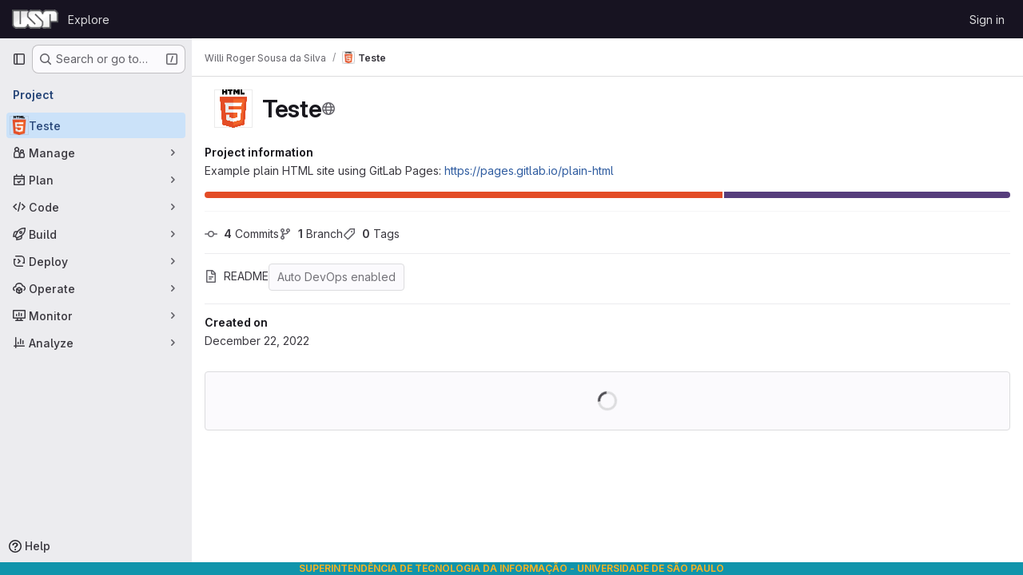

--- FILE ---
content_type: text/javascript; charset=utf-8
request_url: https://gitlab.uspdigital.usp.br/assets/webpack/pages.projects.show.85ccc6ce.chunk.js
body_size: 14483
content:
(this.webpackJsonp=this.webpackJsonp||[]).push([["pages.projects.show","285dfe84"],{"0Ypr":function(e,t,r){"use strict";r.d(t,"a",(function(){return s}));var o=r("jlnU"),a=r("CzKS"),n=r("3twG"),i=r("/lV4");function s(e){if(!e)throw new Error("namespaceType not provided");if(!Object(n.s)("leave"))return;Object(a.b)();const t=document.querySelector(".js-leave-link");t?t.click():Object(o.createAlert)({message:Object(i.j)(Object(i.a)("You do not have permission to leave this %{namespaceType}."),{namespaceType:e})})}},327:function(e,t,r){r("HVBj"),r("tGlJ"),e.exports=r("zAUc")},"9AxQ":function(e,t,r){"use strict";var o=r("q3oM"),a=r("4qOP"),n=r("qYtX"),i=r("CbCZ"),s=r("vxCR"),l=r("fI8y"),c={name:"GlBanner",components:{CloseButton:n.a,GlButton:i.a,GlCard:s.a,GlIllustration:l.a},props:{title:{type:String,required:!0},buttonAttributes:{type:Object,required:!1,default:function(){return{}}},buttonText:{type:String,required:!0},buttonLink:{type:String,required:!1,default:null},illustrationName:{type:String,required:!1,default:null},svgPath:{type:String,required:!1,default:null},variant:{type:String,required:!1,default:o.m[0],validator:e=>o.m.includes(e)},dismissLabel:{type:String,required:!1,default:function(){return Object(a.b)("GlBanner.closeButtonTitle","Dismiss")}}},computed:{isIntroducing(){return this.variant===o.m[1]}},methods:{handleClose(){this.$emit("close")},primaryButtonClicked(){this.$emit("primary")}}},d=r("tBpV"),u=Object(d.a)(c,(function(){var e=this,t=e._self._c;return t("gl-card",{staticClass:"gl-banner gl-py-6 gl-pl-6 gl-pr-8",class:{"gl-banner-introduction":e.isIntroducing},attrs:{"body-class":"gl-flex !gl-p-0"}},[e.svgPath||e.illustrationName?t("div",{staticClass:"gl-banner-illustration"},[e.illustrationName?t("gl-illustration",{attrs:{name:e.illustrationName}}):e.svgPath?t("img",{attrs:{src:e.svgPath,alt:""}}):e._e()],1):e._e(),e._v(" "),t("div",{staticClass:"gl-banner-content"},[t("h2",{staticClass:"gl-banner-title"},[e._v(e._s(e.title))]),e._v(" "),e._t("default"),e._v(" "),t("gl-button",e._b({attrs:{variant:"confirm",category:"primary","data-testid":"gl-banner-primary-button",href:e.buttonLink},on:{click:e.primaryButtonClicked}},"gl-button",e.buttonAttributes,!1),[e._v(e._s(e.buttonText))]),e._v(" "),e._t("actions")],2),e._v(" "),t("close-button",{staticClass:"gl-banner-close",attrs:{label:e.dismissLabel},on:{click:e.handleClose}})],1)}),[],!1,null,null,null);t.a=u.exports},"9YHj":function(e,t,r){"use strict";r.r(t);var o=r("NnjE"),a=(r("v2fZ"),r("3UXl"),r("iyoE"),r("RFHG"),r("z6RN"),r("xuo1"),r("2TqH")),n=r("nuJP"),i=r("3twG"),s=r("/lV4"),l=r("d08M"),c=r("ygVz"),d=r("4oYX"),u=r("CbCZ"),p=r("4Fqu"),m=r("AxB5"),h={components:{GlButton:u.a,GlButtonGroup:p.a,GlDisclosureDropdownItem:m.a},props:{items:{type:Array,required:!0}}},b=r("tBpV"),f=Object(b.a)(h,(function(){var e=this,t=e._self._c;return e.items.length?t("gl-disclosure-dropdown-item",{staticClass:"gl-px-3 gl-py-2"},[t("gl-button-group",{staticClass:"gl-w-full"},e._l(e.items,(function(r,o){return t("gl-button",e._b({key:o,attrs:{href:r.href},on:{click:function(t){return e.$emit("close-dropdown")}}},"gl-button",r.extraAttrs,!1),[e._v("\n      "+e._s(r.text)+"\n    ")])})),1)],1):e._e()}),[],!1,null,null,null).exports,g=r("wQDE"),v={components:{GlButton:u.a,GlButtonGroup:p.a,GlDisclosureDropdownItem:m.a},mixins:[c.a.mixin()],props:{ideItem:{type:Object,required:!0}},computed:{shortcutsDisabled:()=>Object(g.b)()},methods:{closeDropdown(){this.$emit("close-dropdown")},trackAndClose({action:e,label:t}={}){e&&this.trackEvent(e,t&&{label:t}),this.closeDropdown()}}},w=Object(b.a)(v,(function(){var e=this,t=e._self._c;return e.ideItem.items?t("gl-disclosure-dropdown-item",{staticClass:"gl-mb-3 gl-flex gl-w-full gl-items-center gl-justify-between gl-px-4 gl-py-2",attrs:{"data-testid":e.ideItem.testId}},[t("span",{staticClass:"gl-min-w-0"},[e._v(e._s(e.ideItem.text))]),e._v(" "),t("gl-button-group",e._l(e.ideItem.items,(function(r,o){return t("gl-button",{key:o,attrs:{href:r.href,"is-unsafe-link":"",target:"_blank",size:"small"},on:{click:function(t){return e.trackAndClose(r.tracking)}}},[e._v("\n      "+e._s(r.text)+"\n    ")])})),1)],1):e.ideItem.href?t("gl-disclosure-dropdown-item",{attrs:{item:e.ideItem,"data-testid":e.ideItem.testId},on:{action:function(t){return e.trackAndClose(e.ideItem.tracking)}},scopedSlots:e._u([{key:"list-item",fn:function(){return[t("span",{staticClass:"gl-flex gl-items-center gl-justify-between"},[t("span",[e._v(e._s(e.ideItem.text))]),e._v(" "),e.ideItem.shortcut&&!e.shortcutsDisabled?t("kbd",{staticClass:"flat"},[e._v(e._s(e.ideItem.shortcut))]):e._e()])]},proxy:!0}])}):e._e()}),[],!1,null,null,null).exports;const k={vscode:{ssh:"open_vscode_ssh",https:"open_vscode_https"},intellij:{ssh:"open_intellij_ssh",https:"open_intellij_https"}};var j={name:"CECompactCodeDropdown",components:{GlDisclosureDropdown:a.a,GlDisclosureDropdownGroup:n.a,CodeDropdownCloneItem:d.a,CodeDropdownDownloadItems:f,CodeDropdownIdeItem:w},mixins:[c.a.mixin()],props:{sshUrl:{type:String,required:!1,default:""},httpUrl:{type:String,required:!1,default:""},kerberosUrl:{type:String,required:!1,default:null},xcodeUrl:{type:String,required:!1,default:""},webIdeUrl:{type:String,required:!1,default:""},gitpodUrl:{type:String,required:!1,default:""},currentPath:{type:String,required:!1,default:null},directoryDownloadLinks:{type:Array,required:!1,default:function(){return[]}},showWebIdeButton:{type:Boolean,required:!1,default:!0},isGitpodEnabledForInstance:{type:Boolean,required:!1,default:!1},isGitpodEnabledForUser:{type:Boolean,required:!1,default:!1}},computed:{httpLabel(){var e;const t=null===(e=Object(i.o)(this.httpUrl))||void 0===e?void 0:e.toUpperCase();return Object(s.j)(Object(s.a)("Clone with %{protocol}"),{protocol:t})},sshUrlEncoded(){return encodeURIComponent(this.sshUrl)},httpUrlEncoded(){return encodeURIComponent(this.httpUrl)},webIdeActionShortcutKey:()=>Object(l.Hb)(l.y)[0],webIdeAction(){return{text:Object(s.a)("Web IDE"),shortcut:this.webIdeActionShortcutKey,tracking:{action:"click_consolidated_edit",label:"web_ide"},testId:"webide-menu-item",href:this.webIdeUrl,extraAttrs:{target:"_blank"}}},showGitpodButton(){return this.isGitpodEnabledForInstance&&this.isGitpodEnabledForUser&&this.gitpodUrl},gitPodAction(){return{text:Object(s.a)("GitPod"),tracking:{action:"click_consolidated_edit",label:"gitpod"},href:this.gitpodUrl,extraAttrs:{target:"_blank"}}},ideGroup(){const e=[];return this.showWebIdeButton&&e.push(this.webIdeAction),this.showGitpodButton&&e.push(this.gitPodAction),(this.httpUrl||this.sshUrl)&&(e.push(this.createIdeGroup(Object(s.a)("Visual Studio Code"),"vscode://vscode.git/clone?url=","vscode")),e.push(this.createIdeGroup(Object(s.a)("IntelliJ IDEA"),"jetbrains://idea/checkout/git?idea.required.plugins.id=Git4Idea&checkout.repo=","intellij"))),this.xcodeUrl&&e.push({text:Object(s.a)("Xcode"),href:this.xcodeUrl,extraAttrs:{isUnsafeLink:!0}}),e},sourceCodeGroup(){return this.directoryDownloadLinks.map((function(e){return{text:e.text,href:e.path,extraAttrs:{rel:"nofollow",download:""}}}))},directoryDownloadGroup(){var e=this;return this.directoryDownloadLinks.map((function(t){const r=Object(i.B)({path:e.currentPath},t.path).replace(/%2F/g,"/");return{text:t.text,href:r,extraAttrs:{rel:"nofollow",download:""}}}))},groups(){let e=null;return[["sshUrl",this.sshUrl],["httpUrl",this.httpUrl],["kerberosUrl",this.kerberosUrl],["ideGroup",this.ideGroup.length>0],["downloadSourceCode",this.directoryDownloadLinks.length>0],["downloadDirectory",this.currentPath&&this.directoryDownloadLinks.length>0]].reduce((function(t,[r,o]){let a=Boolean(o);return!e&&o&&(e=r,a=!1),t[r]={show:o,bordered:a},t}),{})},trackingData:()=>({ssh:{action:"copy_ssh_clone_url"},https:{action:"copy_https_clone_url"}})},methods:{onDropdownShown(){this.trackEvent("click_code_dropdown")},closeDropdown(){this.$refs.dropdown.close()},createIdeGroup(e,t,r){return{text:e,items:[...this.sshUrl?[{text:Object(s.a)("SSH"),href:`${t}${this.sshUrlEncoded}`,tracking:{action:k[r].ssh},extraAttrs:{isUnsafeLink:!0}}]:[],...this.httpUrl?[{text:Object(s.a)("HTTPS"),href:`${t}${this.httpUrlEncoded}`,tracking:{action:k[r].https},extraAttrs:{isUnsafeLink:!0}}]:[]]}}}},_=r("LPAU"),y=r.n(_),C=r("TFf2"),P=r.n(C),O={insert:"head",singleton:!1},S=(y()(P.a,O),P.a.locals,Object(b.a)(j,(function(){var e=this,t=e._self._c;return t("gl-disclosure-dropdown",{ref:"dropdown",staticClass:"code-dropdown",attrs:{"toggle-text":e.__("Code"),variant:"confirm",placement:"bottom-end","fluid-width":"","auto-close":!1,"data-testid":"code-dropdown"},on:{shown:e.onDropdownShown}},[e.groups.sshUrl.show?t("gl-disclosure-dropdown-group",{attrs:{bordered:e.groups.sshUrl.bordered}},[t("code-dropdown-clone-item",{attrs:{label:e.__("Clone with SSH"),link:e.sshUrl,name:"ssh_project_clone","input-id":"copy-ssh-url-input","test-id":"copy-ssh-url-button",tracking:e.trackingData.ssh}})],1):e._e(),e._v(" "),e.groups.httpUrl.show?t("gl-disclosure-dropdown-group",{attrs:{bordered:e.groups.httpUrl.bordered}},[t("code-dropdown-clone-item",{attrs:{label:e.httpLabel,link:e.httpUrl,name:"http_project_clone","input-id":"copy-http-url-input","test-id":"copy-http-url-button",tracking:e.trackingData.https}})],1):e._e(),e._v(" "),e.groups.kerberosUrl.show?t("gl-disclosure-dropdown-group",{attrs:{bordered:e.groups.kerberosUrl.bordered}},[t("code-dropdown-clone-item",{attrs:{label:e.__("Clone with KRB5"),link:e.kerberosUrl,name:"kerberos_project_clone","input-id":"copy-http-url-input","test-id":"copy-http-url-button"}})],1):e._e(),e._v(" "),e.groups.ideGroup.show?t("gl-disclosure-dropdown-group",{attrs:{bordered:e.groups.ideGroup.bordered},scopedSlots:e._u([{key:"group-label",fn:function(){return[e._v(e._s(e.__("Open with")))]},proxy:!0}],null,!1,397988243)},[e._v(" "),e._l(e.ideGroup,(function(r,o){return t("code-dropdown-ide-item",{key:o,attrs:{"ide-item":r,label:e.__("Open with")},on:{"close-dropdown":e.closeDropdown}})}))],2):e._e(),e._v(" "),e.groups.downloadSourceCode.show?t("gl-disclosure-dropdown-group",{attrs:{bordered:e.groups.downloadSourceCode.bordered},scopedSlots:e._u([{key:"group-label",fn:function(){return[e._v(e._s(e.__("Download source code")))]},proxy:!0}],null,!1,2425687393)},[e._v(" "),t("code-dropdown-download-items",{attrs:{items:e.sourceCodeGroup},on:{"close-dropdown":e.closeDropdown}})],1):e._e(),e._v(" "),e.groups.downloadDirectory.show?t("gl-disclosure-dropdown-group",{attrs:{bordered:e.groups.downloadDirectory.bordered},scopedSlots:e._u([{key:"group-label",fn:function(){return[e._v(e._s(e.__("Download directory")))]},proxy:!0}],null,!1,2889711192)},[e._v(" "),t("code-dropdown-download-items",{attrs:{items:e.directoryDownloadGroup},on:{"close-dropdown":e.closeDropdown}})],1):e._e(),e._v(" "),e._t("gl-ee-compact-code-dropdown")],2)}),[],!1,null,null,null).exports),x=r("TGpU"),I=r("t9iZ"),T=r("YmFK"),F={components:{GetProjectDetailsQuery:I.a,WorkspacesDropdownGroup:x.a,CeCompactCodeDropdown:S,GlLoadingIcon:o.a},mixins:[Object(T.a)()],inject:["newWorkspacePath"],props:{...S.props,projectPath:{type:String,required:!0},projectId:{type:String,required:!0},gitRef:{type:String,required:!0}},data:()=>({projectDetailsLoaded:!1,supportsWorkspaces:!1}),computed:{isWorkspacesDropdownGroupAvailable(){return this.glLicensedFeatures.remoteDevelopment},projectIdAsInt(){return parseInt(this.projectId,10)}},methods:{onProjectDetailsResult({clusterAgents:e}){this.projectDetailsLoaded=!0,this.supportsWorkspaces=e.length>0},onProjectDetailsError(){this.projectDetailsLoaded=!0}}},D=Object(b.a)(F,(function(){var e=this,t=e._self._c;return t("ce-compact-code-dropdown",{staticClass:"git-clone-holder js-git-clone-holder",attrs:{"ssh-url":e.sshUrl,"http-url":e.httpUrl,"kerberos-url":e.kerberosUrl,"xcode-url":e.xcodeUrl,"web-ide-url":e.webIdeUrl,"gitpod-url":e.gitpodUrl,"current-path":e.currentPath,"directory-download-links":e.directoryDownloadLinks,"project-path":e.projectPath,"show-web-ide-button":e.showWebIdeButton,"is-gitpod-enabled-for-user":e.isGitpodEnabledForUser,"is-gitpod-enabled-for-instance":e.isGitpodEnabledForInstance},scopedSlots:e._u([{key:"gl-ee-compact-code-dropdown",fn:function(){return[e.isWorkspacesDropdownGroupAvailable?t("div",{staticClass:"gl-w-full"},[t("get-project-details-query",{attrs:{"project-full-path":e.projectPath},on:{result:e.onProjectDetailsResult,error:e.onProjectDetailsError}}),e._v(" "),e.projectDetailsLoaded?t("workspaces-dropdown-group",{staticClass:"gl-w-full",attrs:{"new-workspace-path":e.newWorkspacePath,"project-id":e.projectIdAsInt,"project-full-path":e.projectPath,"supports-workspaces":e.supportsWorkspaces,"git-ref":e.gitRef,"border-position":"top"}}):t("div",{staticClass:"gl-my-3 gl-w-full gl-text-center"},[t("gl-loading-icon")],1)],1):e._e()]},proxy:!0}])})}),[],!1,null,null,null);t.default=D.exports},FKKe:function(e,t){var r={kind:"Document",definitions:[{kind:"OperationDefinition",operation:"query",name:{kind:"Name",value:"projectComplianceFrameworks"},variableDefinitions:[{kind:"VariableDefinition",variable:{kind:"Variable",name:{kind:"Name",value:"fullPath"}},type:{kind:"NonNullType",type:{kind:"NamedType",name:{kind:"Name",value:"ID"}}},directives:[]}],directives:[],selectionSet:{kind:"SelectionSet",selections:[{kind:"Field",name:{kind:"Name",value:"project"},arguments:[{kind:"Argument",name:{kind:"Name",value:"fullPath"},value:{kind:"Variable",name:{kind:"Name",value:"fullPath"}}}],directives:[],selectionSet:{kind:"SelectionSet",selections:[{kind:"Field",name:{kind:"Name",value:"id"},arguments:[],directives:[]},{kind:"Field",name:{kind:"Name",value:"complianceFrameworks"},arguments:[],directives:[],selectionSet:{kind:"SelectionSet",selections:[{kind:"Field",name:{kind:"Name",value:"nodes"},arguments:[],directives:[],selectionSet:{kind:"SelectionSet",selections:[{kind:"Field",name:{kind:"Name",value:"id"},arguments:[],directives:[]},{kind:"Field",name:{kind:"Name",value:"name"},arguments:[],directives:[]},{kind:"Field",name:{kind:"Name",value:"description"},arguments:[],directives:[]},{kind:"Field",name:{kind:"Name",value:"color"},arguments:[],directives:[]},{kind:"Field",name:{kind:"Name",value:"default"},arguments:[],directives:[]},{kind:"Field",name:{kind:"Name",value:"namespaceId"},arguments:[],directives:[]}]}}]}}]}}]}}],loc:{start:0,end:247}};r.loc.source={body:"query projectComplianceFrameworks($fullPath: ID!) {\n  project(fullPath: $fullPath) {\n    id\n    complianceFrameworks {\n      nodes {\n        id\n        name\n        description\n        color\n        default\n        namespaceId\n      }\n    }\n  }\n}\n",name:"GraphQL request",locationOffset:{line:1,column:1}};var o={};function a(e,t){for(var r=0;r<e.definitions.length;r++){var o=e.definitions[r];if(o.name&&o.name.value==t)return o}}r.definitions.forEach((function(e){if(e.name){var t=new Set;!function e(t,r){if("FragmentSpread"===t.kind)r.add(t.name.value);else if("VariableDefinition"===t.kind){var o=t.type;"NamedType"===o.kind&&r.add(o.name.value)}t.selectionSet&&t.selectionSet.selections.forEach((function(t){e(t,r)})),t.variableDefinitions&&t.variableDefinitions.forEach((function(t){e(t,r)})),t.definitions&&t.definitions.forEach((function(t){e(t,r)}))}(e,t),o[e.name.value]=t}})),e.exports=r,e.exports.projectComplianceFrameworks=function(e,t){var r={kind:e.kind,definitions:[a(e,t)]};e.hasOwnProperty("loc")&&(r.loc=e.loc);var n=o[t]||new Set,i=new Set,s=new Set;for(n.forEach((function(e){s.add(e)}));s.size>0;){var l=s;s=new Set,l.forEach((function(e){i.has(e)||(i.add(e),(o[e]||new Set).forEach((function(e){s.add(e)})))}))}return i.forEach((function(t){var o=a(e,t);o&&r.definitions.push(o)})),r}(r,"projectComplianceFrameworks")},G6B1:function(e,t,r){"use strict";r.d(t,"c",(function(){return s})),r.d(t,"b",(function(){return l})),r.d(t,"a",(function(){return d}));var o=r("o4PY"),a=r.n(o),n=(r("ZzK0"),r("z6RN"),r("BzOf"),r("v2fZ"),r("NmEs"));const i=Object.freeze(["active","gl-tab-nav-item-active"]),s="gl-tab-shown",l="hash",c=[l];class d{constructor(e,{history:t=null}={}){if(!e)throw new Error("Cannot instantiate GlTabsBehavior without an element");this.destroyFns=[],this.tabList=e,this.tabs=this.getTabs(),this.activeTab=null,this.history=c.includes(t)?t:null,this.setAccessibilityAttrs(),this.bindEvents(),this.history===l&&this.loadInitialTab()}setAccessibilityAttrs(){var e=this;this.tabList.setAttribute("role","tablist"),this.tabs.forEach((function(t){t.hasAttribute("id")||t.setAttribute("id",a()("gl_tab_nav__tab_")),!e.activeTab&&t.classList.contains(i[0])?(e.activeTab=t,t.setAttribute("aria-selected","true"),t.removeAttribute("tabindex")):(t.setAttribute("aria-selected","false"),t.setAttribute("tabindex","-1")),t.setAttribute("role","tab"),t.closest(".nav-item").setAttribute("role","presentation");const r=e.getPanelForTab(t);t.hasAttribute("aria-controls")||t.setAttribute("aria-controls",r.id),r.classList.add(n.a),r.setAttribute("role","tabpanel"),r.setAttribute("aria-labelledby",t.id)}))}bindEvents(){var e=this;this.tabs.forEach((function(t){e.bindEvent(t,"click",(function(r){r.preventDefault(),t!==e.activeTab&&e.activateTab(t)})),e.bindEvent(t,"keydown",(function(t){const{code:r}=t;"ArrowUp"===r||"ArrowLeft"===r?(t.preventDefault(),e.activatePreviousTab()):"ArrowDown"!==r&&"ArrowRight"!==r||(t.preventDefault(),e.activateNextTab())}))}))}bindEvent(e,...t){e.addEventListener(...t),this.destroyFns.push((function(){e.removeEventListener(...t)}))}loadInitialTab(){const e=this.tabList.querySelector(`a[href="${CSS.escape(window.location.hash)}"]`);this.activateTab(e||this.activeTab)}activatePreviousTab(){const e=this.tabs.indexOf(this.activeTab);if(e<=0)return;const t=this.tabs[e-1];this.activateTab(t),t.focus()}activateNextTab(){const e=this.tabs.indexOf(this.activeTab);if(e>=this.tabs.length-1)return;const t=this.tabs[e+1];this.activateTab(t),t.focus()}getTabs(){return Array.from(this.tabList.querySelectorAll(".gl-tab-nav-item"))}getPanelForTab(e){const t=e.getAttribute("aria-controls");return t?document.querySelector("#"+t):document.querySelector(e.getAttribute("href"))}activateTab(e){this.activeTab.setAttribute("aria-selected","false"),this.activeTab.setAttribute("tabindex","-1"),this.activeTab.classList.remove(...i);this.getPanelForTab(this.activeTab).classList.remove("active"),e.setAttribute("aria-selected","true"),e.removeAttribute("tabindex"),e.classList.add(...i);const t=this.getPanelForTab(e);t.classList.add("active"),this.history===l&&Object(n.r)(e.getAttribute("href")),this.activeTab=e,this.dispatchTabShown(e,t)}dispatchTabShown(e,t){const r=new CustomEvent(s,{bubbles:!0,detail:{activeTabPanel:t}});e.dispatchEvent(r)}destroy(){this.destroyFns.forEach((function(e){return e()}))}}},MMKc:function(e,t,r){"use strict";r("ZzK0"),r("z6RN"),r("BzOf");var o=r("2ibD"),a=r("jlnU"),n=r("/lV4");const i=function(e){e.preventDefault();const t=e.currentTarget.closest(".js-targeted-message"),r=t.dataset;r.targetedMessageId&&(t.remove(),o.a.post(r.dismissEndpoint,{targeted_message_id:r.targetedMessageId,namespace_id:r.namespaceId}).catch((function(){Object(a.createAlert)({message:Object(n.a)("An error occurred while dismissing the alert. Refresh the page and try again.")})})))};t.a=function(){document.querySelectorAll(".js-targeted-message .js-close").forEach((function(e){return e.addEventListener("click",i)}))}},OVZb:function(e,t,r){"use strict";var o=r("q3oM"),a=r("mpVB"),n=r("CbCZ"),i=r("d85j"),s=r("Jx7q"),l=r("4Qts"),c={name:"GlLabel",components:{GlButton:n.a,GlIcon:i.a,GlLink:s.a,GlTooltip:l.a},props:{backgroundColor:{type:String,required:!0,validator:function(e){return/^(#|rgb|rgba)/.test(e)}},title:{type:String,required:!0,default:""},description:{type:String,required:!1,default:""},tooltipPlacement:{type:String,required:!1,default:"top"},target:{type:String,required:!1,default:""},scoped:{type:Boolean,required:!1,default:!1},showCloseButton:{type:Boolean,required:!1,default:!1},disabled:{type:Boolean,required:!1,default:!1}},data(){return{splitScopedLabelIndex:this.title.lastIndexOf("::")}},computed:{cssClasses(){const e=Object(a.a)(this.backgroundColor);return{"gl-label-scoped":this.scoped,"gl-label-text-dark":e===o.E.dark,"gl-label-text-light":e===o.E.light}},cssVariables(){return{"--label-background-color":this.backgroundColor,"--label-inset-border":"inset 0 0 0 2px "+this.backgroundColor}},scopedKey(){return this.scoped?this.title.slice(0,this.splitScopedLabelIndex):this.title},scopedValue(){return this.title.slice(this.splitScopedLabelIndex+2)},labelComponent(){return this.target?s.a:"span"},tooltipTarget(){return this.target?this.$refs.labelTitle.$el:this.$refs.labelTitle}},watch:{title(){this.splitScopedLabelIndex=this.title.lastIndexOf("::")}},methods:{onClick(e){this.$emit("click",e)},onClose(e){this.$emit("close",e)}}},d=r("tBpV"),u=Object(d.a)(c,(function(){var e=this,t=e._self._c;return t("span",e._b({staticClass:"gl-label",class:e.cssClasses,style:e.cssVariables,on:{click:e.onClick}},"span",e.$attrs,!1),[t(e.labelComponent,{ref:"labelTitle",tag:"component",staticClass:"gl-label-link",class:{"gl-label-link-underline":e.target},attrs:{href:!!e.target&&e.target,tabindex:"0"}},[t("span",{staticClass:"gl-label-text"},[e._v("\n      "+e._s(e.scopedKey)+"\n    ")]),e._v(" "),e.scoped&&e.scopedValue?t("span",{staticClass:"gl-label-text-scoped"},[e._v("\n      "+e._s(e.scopedValue)+"\n    ")]):e._e()]),e._v(" "),e.showCloseButton?t("gl-button",{staticClass:"gl-label-close !gl-p-0",attrs:{category:"tertiary",size:"small",variant:"reset","aria-label":"Remove label",disabled:e.disabled},on:{click:e.onClose}},[t("gl-icon",{attrs:{name:"close-xs",size:12}})],1):e._e(),e._v(" "),e.description?t("gl-tooltip",{attrs:{target:function(){return e.tooltipTarget},placement:e.tooltipPlacement,boundary:"viewport"}},[e.scoped?t("span",{staticClass:"gl-label-tooltip-title"},[e._v("Scoped label")]):e._e(),e._v("\n    "+e._s(e.description)+"\n  ")]):e._e()],1)}),[],!1,null,null,null);t.a=u.exports},T5P5:function(e,t,r){"use strict";r.r(t),r.d(t,"initHomePanel",(function(){return I}));r("byxs");var o=r("apM3"),a=r("ewH8"),n=r("GiFX"),i=r("5v28"),s=r("NmEs"),l=r("CbCZ"),c=r("zIFf"),d=r("/lV4"),u=r("4Fqu"),p={components:{GlButtonGroup:u.a,GlButton:l.a},directives:{GlTooltip:c.a},inject:{forksCount:{default:0},projectFullPath:{default:""},projectForksUrl:{default:""},userForkUrl:{default:""},newForkUrl:{default:""},canReadCode:{default:!1},canForkProject:{default:!1}},computed:{forkButtonUrl(){return this.userForkUrl||this.newForkUrl},userHasForkAccess(){return Boolean(this.userForkUrl)&&this.canReadCode},userCanFork(){return this.canReadCode&&this.canForkProject},forkButtonEnabled(){return this.userHasForkAccess||this.userCanFork},forkButtonTooltip(){return this.canForkProject?this.userHasForkAccess?Object(d.i)("ProjectOverview|Go to your fork"):Object(d.i)("ProjectOverview|Create new fork"):Object(d.i)("ProjectOverview|You don't have permission to fork this project")}}},m=r("tBpV"),h=Object(m.a)(p,(function(){var e=this,t=e._self._c;return t("gl-button-group",[t("gl-button",{directives:[{name:"gl-tooltip",rawName:"v-gl-tooltip"}],attrs:{"data-testid":"fork-button",disabled:!e.forkButtonEnabled,href:e.forkButtonUrl,icon:"fork",title:e.forkButtonTooltip}},[e._v(e._s(e.s__("ProjectOverview|Fork")))]),e._v(" "),t("gl-button",{attrs:{"data-testid":"forks-count",disabled:!e.canReadCode,href:e.projectForksUrl}},[e._v(e._s(e.forksCount))])],1)}),[],!1,null,null,null).exports,b=r("sijA"),f=r("UFYv"),g=r("d85j"),v=r("puZj"),w=r("FxFN"),k=r("4wgn"),j=r("tnyU"),_=r.n(j),y={name:"StarCount",components:{GlButton:l.a,GlButtonGroup:u.a,GlIcon:g.a},directives:{GlTooltip:c.a},inject:{projectId:{default:null},signInPath:{default:""},starCount:{default:0},starred:{default:!1},starrersPath:{default:""}},data(){return{count:this.starCount,isStarred:this.starred}},computed:{starIcon(){return this.isStarred?"star":"star-o"},starText(){return this.isStarred?Object(d.i)("ProjectOverview|Unstar"):Object(d.i)("ProjectOverview|Star")},starHref(){return Object(s.C)()?null:this.signInPath},tooltip(){return Object(s.C)()?this.starText:Object(d.i)("ProjectOverview|You must sign in to star a project")}},methods:{showToastMessage(){const e={text:Object(d.i)("ProjectOverview|Star toggle failed. Try again later."),variant:"danger"};this.$toast.show(e.text,{variant:e.variant})},async setStarStatus(){if(Object(s.C)())try{var e;const{data:t}=await this.$apollo.mutate({mutation:_.a,variables:{projectId:Object(w.c)(k.K,this.projectId),starred:!this.isStarred}});(null===(e=t.errors)||void 0===e?void 0:e.length)>0?(Object(v.a)(this.$options.name,new Error(t.errors.join(", "))),this.showToastMessage()):(this.count=t.starProject.count,this.isStarred=!this.isStarred)}catch(e){Object(v.a)(this.$options.name,e),this.showToastMessage()}}},modalId:"custom-notifications-modal"},C=Object(m.a)(y,(function(){var e=this,t=e._self._c;return t("gl-button-group",[t("gl-button",{directives:[{name:"gl-tooltip",rawName:"v-gl-tooltip"}],staticClass:"star-btn",attrs:{size:"medium","data-testid":"star-button",title:e.tooltip,href:e.starHref},on:{click:function(t){return e.setStarStatus()}}},[t("gl-icon",{attrs:{name:e.starIcon,size:16}}),e._v("\n    "+e._s(e.starText)+"\n  ")],1),e._v(" "),t("gl-button",{directives:[{name:"gl-tooltip",rawName:"v-gl-tooltip"}],staticClass:"star-count",attrs:{"data-testid":"star-count",size:"medium",href:e.starrersPath,title:e.s__("ProjectOverview|Starrers")}},[e._v("\n    "+e._s(e.count)+"\n  ")])],1)}),[],!1,null,null,null).exports,P={components:{ForksButton:h,GlButton:l.a,MoreActionsDropdown:b.a,NotificationsDropdown:f.a,StarCount:C},directives:{GlTooltip:c.a},inject:{adminPath:{default:""},canReadProject:{default:!1},isProjectEmpty:{default:!1},projectId:{default:""}},data:()=>({isLoggedIn:Object(s.C)()}),computed:{canForkProject(){return!this.isProjectEmpty&&Object(s.C)()&&this.canReadProject},copyProjectId(){return Object(d.j)(Object(d.i)("ProjectPage|Project ID: %{id}"),{id:this.projectId})}},i18n:{adminButtonTooltip:Object(d.a)("View project in admin area")}},O={components:{HomePanelActions:Object(m.a)(P,(function(){var e=this,t=e._self._c;return t("div",{staticClass:"gl-justify-content-md-end project-repo-buttons gl-flex gl-flex-wrap gl-items-center gl-gap-3"},[e.adminPath?t("gl-button",{directives:[{name:"gl-tooltip",rawName:"v-gl-tooltip"}],attrs:{"aria-label":e.$options.i18n.adminButtonTooltip,href:e.adminPath,title:e.$options.i18n.adminButtonTooltip,"data-testid":"admin-button",icon:"admin"}}):e._e(),e._v(" "),e.isLoggedIn&&e.canReadProject?[t("notifications-dropdown")]:e._e(),e._v(" "),t("star-count"),e._v(" "),e.canForkProject?t("forks-button"):e._e(),e._v(" "),e.canReadProject?[t("span",{staticClass:"gl-sr-only",attrs:{itemprop:"identifier","data-testid":"project-id-content"}},[e._v("\n      "+e._s(e.copyProjectId)+"\n    ")])]:e._e(),e._v(" "),t("more-actions-dropdown")],2)}),[],!1,null,null,null).exports}},S=Object(m.a)(O,(function(){return(0,this._self._c)("home-panel-actions")}),[],!1,null,null,null).exports;a.default.use(o.a),a.default.use(n.b);const x=new n.b({defaultClient:Object(i.d)()}),I=function(){const e=document.getElementById("js-home-panel");if(null===e)return null;const{adminPath:t,canReadProject:r,isProjectEmpty:o,projectAvatar:n,projectId:i,isGroup:l,leaveConfirmMessage:c,leavePath:d,requestAccessPath:u,withdrawConfirmMessage:p,withdrawPath:m,canEdit:h,editPath:b,canForkProject:f,canReadCode:g,forksCount:v,newForkUrl:w,projectForksUrl:k,projectFullPath:j,userForkUrl:_,emailsDisabled:y,notificationDropdownItems:C,notificationHelpPagePath:P,notificationLevel:O,signInPath:I,starCount:T,starred:F,starrersPath:D,projectName:B,projectVisibilityLevel:E,isProjectArchived:U,isProjectMarkedForDeletion:A,complianceFrameworkBadgeColor:G,complianceFrameworkBadgeName:N,complianceFrameworkBadgeTitle:L,hasComplianceFrameworkFeature:q,cicdCatalogPath:V}=e.dataset;return new a.default({apolloProvider:x,el:e,name:"HomePanelRoot",provide:{adminPath:t,canReadProject:Object(s.J)(r),isProjectEmpty:Object(s.J)(o),projectAvatar:n,projectId:parseInt(i,10),groupOrProjectId:i,isGroup:Object(s.J)(l),leaveConfirmMessage:c,leavePath:d,requestAccessPath:u,withdrawConfirmMessage:p,withdrawPath:m,canEdit:Object(s.J)(h),editPath:b,canForkProject:Object(s.J)(f),canReadCode:Object(s.J)(g),forksCount:parseInt(v,10)||0,newForkUrl:w,projectForksUrl:k,projectFullPath:j,userForkUrl:_,dropdownItems:JSON.parse(C||null),emailsDisabled:Object(s.J)(y),helpPagePath:P,initialNotificationLevel:O,noFlip:!0,signInPath:I,starCount:parseInt(T,10)||0,starred:Object(s.J)(F),starrersPath:D,projectName:B,projectVisibilityLevel:E,isProjectArchived:Object(s.J)(U),isProjectMarkedForDeletion:Object(s.J)(A),complianceFrameworkBadgeColor:G,complianceFrameworkBadgeName:N,complianceFrameworkBadgeTitle:L,hasComplianceFrameworkFeature:Object(s.J)(q),cicdCatalogPath:V},render:function(e){return e(S)}})}},TFf2:function(e,t,r){(e.exports=r("VNgF")(!1)).push([e.i,"\n/* Temporary override until we have\n   * widths available in GlDisclosureDropdown\n   * https://gitlab.com/gitlab-org/gitlab-services/design.gitlab.com/-/issues/2439\n   */\n.code-dropdown .gl-new-dropdown-panel {\n  width: 100%;\n  max-width: 348px;\n}\n",""])},YbE4:function(e,t,r){"use strict";r("3UXl"),r("iyoE");var o=r("ewH8"),a=r("NmEs"),n=r("lCTV"),i=r("Mp8J"),s={name:"DismissibleAlert",components:{GlAlert:n.a},directives:{SafeHtml:i.a},props:{html:{type:String,required:!1,default:""}},data:()=>({isDismissed:!1}),methods:{dismiss(){this.isDismissed=!0}}},l=r("tBpV"),c=Object(l.a)(s,(function(){var e=this._self._c;return this.isDismissed?this._e():e("gl-alert",this._g(this._b({on:{dismiss:this.dismiss}},"gl-alert",this.$attrs,!1),this.$listeners),[e("div",{directives:[{name:"safe-html",rawName:"v-safe-html",value:this.html,expression:"html"}]})])}),[],!1,null,null,null).exports;const d=function(e){const t={html:e.innerHTML},r={...e.dataset,dismissible:Object(a.J)(e.dataset.dismissible)};return new o.default({el:e,render:e=>e(c,{props:t,attrs:r})})};t.a=function(){return[...document.querySelectorAll(".js-vue-alert")].map(d)}},ZFQw:function(e,t,r){"use strict";r.d(t,"a",(function(){return n}));r("ZzK0"),r("z6RN"),r("BzOf"),r("byxs");var o=r("ewH8"),a=r("4Lh3");function n(){return document.querySelectorAll(".js-source-code-dropdown").forEach((function(e,t){const{downloadLinks:r,downloadArtifacts:n,cssClass:i}=e.dataset;return new o.default({el:e,name:"SourceCodeDropdown"+(t+1),provide:{downloadLinks:r,downloadArtifacts:n,cssClass:i},render:e=>e(a.a,{props:{downloadLinks:JSON.parse(r)||[],downloadArtifacts:JSON.parse(n)||[],cssClass:i}})})}))}},"kea+":function(e,t,r){"use strict";r.d(t,"a",(function(){return b}));var o=r("ewH8"),a=r("9/Bc"),n=r("/lV4"),i=r("ygVz"),s=r("yN/U"),l=r("CbCZ"),c={name:"TierBadgePopover",components:{GlPopover:s.a,GlButton:l.a},mixins:[i.b.mixin({label:"tier_badge"})],inject:["primaryCtaLink","secondaryCtaLink","isProject","trialDuration"],props:{popoverId:{type:String,required:!0},tier:{type:String,required:!0}},computed:{copyText(){const{groupCopyStart:e,projectCopyStart:t,copyEnd:r}=this.$options.i18n,o=this.isProject?t:e;return Object(n.j)(o,{tier:this.tier,copyEnd:r(this.trialDuration)})}},methods:{trackPrimaryCta(){this.track("click_start_trial_button")},trackSecondaryCta(){this.track("click_compare_plans_button")}},i18n:{title:Object(n.i)("TierBadgePopover|Enhance team productivity"),groupCopyStart:Object(n.i)("TierBadgePopover|This group and all its related projects use the %{tier} GitLab tier. %{copyEnd}"),projectCopyStart:Object(n.i)("TierBadgePopover|This project uses the %{tier} GitLab tier. %{copyEnd}"),copyEnd:function(e){return Object(n.j)(Object(n.i)("TierBadgePopover|Want to enhance team productivity and access advanced features like Merge Approvals, Push rules, Epics, Code Review Analytics, and Container Scanning? Try all GitLab has to offer for free for %{duration} days. No credit card required."),{duration:e})},primaryCtaText:Object(n.i)("TierBadgePopover|Start a free trial"),secondaryCtaText:Object(n.i)("TierBadgePopover|Explore paid plans")}},d=r("tBpV"),u=Object(d.a)(c,(function(){var e=this,t=e._self._c;return t("gl-popover",{attrs:{title:e.$options.i18n.title,target:e.popoverId,placement:"bottom"}},[t("div",{staticClass:"gl-mb-3"},[e._v("\n    "+e._s(e.copyText)+"\n  ")]),e._v(" "),t("gl-button",{staticClass:"gl-my-2 gl-w-full",attrs:{href:e.primaryCtaLink,variant:"confirm","data-testid":"tier-badge-popover-primary-cta"},on:{click:e.trackPrimaryCta}},[e._v(e._s(e.$options.i18n.primaryCtaText))]),e._v(" "),t("gl-button",{staticClass:"gl-my-2 gl-w-full",attrs:{href:e.secondaryCtaLink,variant:"confirm",category:"secondary","data-testid":"tier-badge-popover-secondary-cta"},on:{click:e.trackSecondaryCta}},[e._v(e._s(e.$options.i18n.secondaryCtaText))])],1)}),[],!1,null,null,null).exports,p={components:{GlBadge:a.a,TierBadgePopover:u},mixins:[i.b.mixin({label:"tier_badge"})],props:{tier:{type:String,required:!1,default:Object(n.i)("TierBadge|Free")}},mounted(){this.trackRender()},methods:{trackRender(){this.track("render_badge")},trackHover(){this.track("render_flyout")}},popoverTriggerId:"tier-badge-trigger-id"},m=Object(d.a)(p,(function(){var e=this._self._c;return e("span",{staticClass:"gl-ml-2 gl-flex gl-items-center",on:{mouseover:this.trackHover}},[e("gl-badge",{attrs:{id:this.$options.popoverTriggerId,"data-testid":"tier-badge",variant:"tier"}},[this._v("\n    "+this._s(this.tier)+"\n  ")]),this._v(" "),e("tier-badge-popover",{attrs:{"popover-id":this.$options.popoverTriggerId,triggers:"hover focus manual",tier:this.tier}})],1)}),[],!1,null,null,null).exports,h=r("NmEs");function b(){const e=document.querySelector(".js-tier-badge-trigger");if(!e)return!1;const{primaryCtaLink:t,secondaryCtaLink:r,trialDuration:a,isProject:n}=e.dataset;return new o.default({el:e,name:"TierBadgeTriggerRoot",components:{TierBadge:m},provide:{primaryCtaLink:t,secondaryCtaLink:r,trialDuration:a,isProject:Object(h.J)(n)},render:e=>e(m)})}},mtLZ:function(e,t,r){"use strict";r.d(t,"q",(function(){return n})),r.d(t,"b",(function(){return i})),r.d(t,"e",(function(){return s})),r.d(t,"f",(function(){return l})),r.d(t,"p",(function(){return c})),r.d(t,"o",(function(){return d})),r.d(t,"r",(function(){return u})),r.d(t,"d",(function(){return p})),r.d(t,"c",(function(){return m})),r.d(t,"u",(function(){return h})),r.d(t,"B",(function(){return b})),r.d(t,"C",(function(){return f})),r.d(t,"A",(function(){return g})),r.d(t,"x",(function(){return v})),r.d(t,"y",(function(){return w})),r.d(t,"z",(function(){return k})),r.d(t,"t",(function(){return j})),r.d(t,"v",(function(){return _})),r.d(t,"w",(function(){return y})),r.d(t,"k",(function(){return C})),r.d(t,"i",(function(){return P})),r.d(t,"j",(function(){return O})),r.d(t,"l",(function(){return S})),r.d(t,"m",(function(){return x})),r.d(t,"E",(function(){return I})),r.d(t,"s",(function(){return T})),r.d(t,"a",(function(){return F})),r.d(t,"h",(function(){return D})),r.d(t,"n",(function(){return B})),r.d(t,"g",(function(){return E})),r.d(t,"D",(function(){return U}));var o=r("/lV4"),a=r("3twG");const n=500,i="commit_sha",s=24,l=20,c=20,d="ComplianceManagement::Framework",u={APPROVED_BY_COMMITTER:Object(o.i)("ComplianceReport|Approved by committer"),APPROVED_BY_INSUFFICIENT_USERS:Object(o.i)("ComplianceReport|Less than 2 approvers"),APPROVED_BY_MERGE_REQUEST_AUTHOR:Object(o.i)("ComplianceReport|Approved by author")},p="SEVERITY_LEVEL_DESC",m={before:null,after:null,first:c},h=(Object(o.a)("All branches"),Object(o.a)("All protected branches"),"dashboard"),b="standards_adherence",f="violations",g="projects",v="frameworks",w="new_framework",k="new_framework_success",j="blank_framework",_="frameworks/:id",y="frameworks/:id.json",C="project",P="framework",O="groupPath",S="project_status",x={color:"#000000",default:!1,description:Object(o.i)("ComplianceFrameworks|No framework"),id:"gid://gitlab/ComplianceManagement::Framework/0",name:Object(o.i)("ComplianceFrameworks|No framework"),pipelineConfigurationFullPath:"",__typename:"ComplianceFramework"},I={newFramework:Object(o.i)("ComplianceFrameworks|New framework"),newFrameworkButtonMessage:Object(o.i)("ComplianceFrameworks|You must create compliance frameworks in top-level group %{linkStart}namespace%{linkEnd}"),tooltipMessageNoAccess:Object(o.i)("ComplianceFrameworks|You must have the Owner role for the top-level group %{strongStart}namespace%{strongEnd}"),heading:Object(o.a)("Compliance center"),subheading:Object(o.i)("Compliance Center|Report and manage compliance status, violations, and compliance frameworks for the group. %{linkStart}Learn more%{linkEnd}."),overviewTab:Object(o.i)("Compliance Center|Overview"),frameworksTab:Object(o.i)("Compliance Center|Frameworks"),projectsTab:Object(o.a)("Projects"),projectTab:Object(o.a)("Project"),standardsAdherenceTab:Object(o.i)("Compliance Center|Status"),violationsTab:Object(o.i)("Compliance Center|Violations")},T=a.c+"/user/application_security/policies/_index.html#scope",F=a.c+"/user/group/compliance_frameworks.html#prerequisites",D="https://gitlab.com/gitlab-org/gitlab/-/issues/547492",B=Object(o.a)("Your GitLab instance is currently being updated. Please try again later."),E=Object(o.i)("ComplianceFrameworks|External"),U=Object(o.i)("ComplianceFrameworks|Unknown")},puZj:function(e,t,r){"use strict";r.d(t,"a",(function(){return a}));var o=r("7F3p");const a=function(e,t){o.b(t,{tags:{component:e}})}},tnyU:function(e,t){var r={kind:"Document",definitions:[{kind:"OperationDefinition",operation:"mutation",name:{kind:"Name",value:"setStarStatus"},variableDefinitions:[{kind:"VariableDefinition",variable:{kind:"Variable",name:{kind:"Name",value:"projectId"}},type:{kind:"NonNullType",type:{kind:"NamedType",name:{kind:"Name",value:"ProjectID"}}},directives:[]},{kind:"VariableDefinition",variable:{kind:"Variable",name:{kind:"Name",value:"starred"}},type:{kind:"NonNullType",type:{kind:"NamedType",name:{kind:"Name",value:"Boolean"}}},directives:[]}],directives:[],selectionSet:{kind:"SelectionSet",selections:[{kind:"Field",name:{kind:"Name",value:"starProject"},arguments:[{kind:"Argument",name:{kind:"Name",value:"input"},value:{kind:"ObjectValue",fields:[{kind:"ObjectField",name:{kind:"Name",value:"projectId"},value:{kind:"Variable",name:{kind:"Name",value:"projectId"}}},{kind:"ObjectField",name:{kind:"Name",value:"starred"},value:{kind:"Variable",name:{kind:"Name",value:"starred"}}}]}}],directives:[],selectionSet:{kind:"SelectionSet",selections:[{kind:"Field",name:{kind:"Name",value:"count"},arguments:[],directives:[]}]}}]}}],loc:{start:0,end:154}};r.loc.source={body:"mutation setStarStatus($projectId: ProjectID!, $starred: Boolean!) {\n  starProject(input: { projectId: $projectId, starred: $starred }) {\n    count\n  }\n}\n",name:"GraphQL request",locationOffset:{line:1,column:1}};var o={};function a(e,t){for(var r=0;r<e.definitions.length;r++){var o=e.definitions[r];if(o.name&&o.name.value==t)return o}}r.definitions.forEach((function(e){if(e.name){var t=new Set;!function e(t,r){if("FragmentSpread"===t.kind)r.add(t.name.value);else if("VariableDefinition"===t.kind){var o=t.type;"NamedType"===o.kind&&r.add(o.name.value)}t.selectionSet&&t.selectionSet.selections.forEach((function(t){e(t,r)})),t.variableDefinitions&&t.variableDefinitions.forEach((function(t){e(t,r)})),t.definitions&&t.definitions.forEach((function(t){e(t,r)}))}(e,t),o[e.name.value]=t}})),e.exports=r,e.exports.setStarStatus=function(e,t){var r={kind:e.kind,definitions:[a(e,t)]};e.hasOwnProperty("loc")&&(r.loc=e.loc);var n=o[t]||new Set,i=new Set,s=new Set;for(n.forEach((function(e){s.add(e)}));s.size>0;){var l=s;s=new Set,l.forEach((function(e){i.has(e)||(i.add(e),(o[e]||new Set).forEach((function(e){s.add(e)})))}))}return i.forEach((function(t){var o=a(e,t);o&&r.definitions.push(o)})),r}(r,"setStarStatus")},v5zx:function(e,t,r){"use strict";r("v2fZ");var o=r("OVZb"),a=r("CbCZ"),n=r("yN/U"),i=r("/lV4"),s=r("3twG"),l=r("FxFN"),c=r("mtLZ"),d={name:"ComplianceFrameworkBadge",components:{GlLabel:o.a,GlButton:a.a,GlPopover:n.a},inject:{namespaceId:{default:null}},props:{framework:{type:Object,required:!0},showDefault:{type:Boolean,required:!1,default:!0},closeable:{type:Boolean,required:!1,default:!1},popoverMode:{type:String,required:!0,default:"details",validator:function(e){return["details","hidden","edit","disabled"].includes(e)}},viewDetailsUrl:{type:String,required:!1,default:null}},computed:{showDefaultBadge(){return this.showDefault&&this.framework.default},isEditMode(){return"edit"===this.popoverMode},isDisabled(){return"disabled"===this.popoverMode},showPopover(){return"hidden"!==this.popoverMode},isCSPFramework(){return!(!this.framework.namespaceId||!this.namespaceId)&&Object(l.f)(this.framework.namespaceId)!==Object(l.f)(this.namespaceId)},frameworkName(){var e;const t=(null===(e=this.framework)||void 0===e||null===(e=e.name)||void 0===e?void 0:e.length)>30?this.framework.name.substring(0,30)+"...":this.framework.name;return this.showDefaultBadge?`${t} (${this.$options.i18n.default})`:t},frameworkTestId(){return this.showDefaultBadge?"compliance-framework-default-label":"compliance-framework-label"},frameworkId(){return Object(l.f)(this.framework.id)}},methods:{editFromPopover(){this.$router.push({name:c.v,params:{id:this.frameworkId}})},viewFrameworkDetails(){this.viewDetailsUrl?Object(s.T)(this.viewDetailsUrl):this.$router.push({name:c.x,query:{id:this.frameworkId}})}},i18n:{default:Object(i.i)("ComplianceFrameworks|default"),edit:Object(i.i)("ComplianceReport|Edit the framework"),viewDetails:Object(i.i)("ComplianceReport|View the framework details"),disabledText:Object(i.i)("ComplianceReport|Only group owners and maintainers can view the framework details"),CSPFramework:Object(i.i)("ComplianceFramework|Instance level compliance framework")}},u=r("tBpV"),p=Object(u.a)(d,(function(){var e=this,t=e._self._c;return t("div",{ref:"badge"},[e.showPopover?t("gl-popover",{ref:"popover",attrs:{title:e.framework.name,target:function(){return e.$refs.label}}},[e.framework.description?t("div",{staticClass:"gl-mb-3 gl-text-left"},[e._v("\n      "+e._s(e.framework.description)+"\n    ")]):e._e(),e._v(" "),e.isCSPFramework?t("div",{staticClass:"gl-border-t gl-mb-2 gl-pt-2 gl-text-sm gl-text-secondary"},[e._v("\n      "+e._s(e.$options.i18n.CSPFramework)+"\n    ")]):e._e(),e._v(" "),t("div",{staticClass:"gl-text-left"},[e.isEditMode?t("gl-button",{staticClass:"gl-text-sm",attrs:{category:"secondary",size:"small",variant:"confirm"},on:{click:e.editFromPopover}},[e._v("\n        "+e._s(e.$options.i18n.edit)+"\n      ")]):[e.isDisabled?t("div",{staticClass:"gl-mb-3"},[e._v(e._s(e.$options.i18n.disabledText))]):e._e(),e._v(" "),t("gl-button",{staticClass:"gl-mb-2 gl-text-sm",attrs:{category:"secondary",size:"small",variant:"confirm",disabled:e.isDisabled},on:{click:e.viewFrameworkDetails}},[e._v("\n          "+e._s(e.$options.i18n.viewDetails)+"\n        ")])]],2)]):e._e(),e._v(" "),t("span",{ref:"label"},[t("gl-label",{staticClass:"@md/panel:gl-max-w-26",attrs:{"data-testid":e.frameworkTestId,"background-color":e.framework.color,title:e.frameworkName,"show-close-button":e.closeable},on:{close:function(t){return e.$emit("close")}}})],1)],1)}),[],!1,null,null,null);t.a=p.exports},zAUc:function(e,t,r){"use strict";r.r(t);r("byxs");var o=r("ewH8"),a=r("Erny"),n=r("CX32"),i=r("QRtj"),s=r("lCTV"),l=r("dIEn"),c=r("Jx7q"),d=r("qLpH"),u={components:{GlAlert:s.a,GlSprintf:l.a,GlLink:c.a},inject:["message"],docsLink:Object(d.a)("user/infrastructure/clusters/migrate_to_gitlab_agent.md"),deprecationEpic:"https://gitlab.com/groups/gitlab-org/configure/-/epics/8"},p=r("tBpV"),m=Object(p.a)(u,(function(){var e=this,t=e._self._c;return t("gl-alert",{staticClass:"gl-mt-5",attrs:{dismissible:!1,variant:"warning"}},[t("gl-sprintf",{attrs:{message:e.message},scopedSlots:e._u([{key:"link",fn:function({content:r}){return[t("gl-link",{attrs:{href:e.$options.docsLink}},[e._v(e._s(r))])]}},{key:"deprecationLink",fn:function({content:r}){return[t("gl-link",{attrs:{href:e.$options.deprecationEpic}},[e._v(e._s(r))])]}}])})],1)}),[],!1,null,null,null).exports,h=r("0Ypr"),b=r("GiFX"),f=r("5v28"),g=r("9AxQ"),v=r("/lV4"),w=r("ygVz"),k=r("0SQv");const j=w.b.mixin({label:"terraform_banner"});var _={name:"TerraformNotification",i18n:{title:Object(v.i)("TerraformBanner|Using Terraform? Try the GitLab Managed Terraform State"),description:Object(v.i)("TerraformBanner|The GitLab managed Terraform state backend can store your Terraform state easily and securely, and spares you from setting up additional remote resources. Its features include: versioning, encryption of the state file both in transit and at rest, locking, and remote Terraform plan/apply execution."),buttonText:Object(v.i)("TerraformBanner|Learn more about GitLab's Backend State")},components:{GlBanner:g.a,UserCalloutDismisser:k.a},mixins:[j],inject:["terraformImagePath"],computed:{docsUrl:()=>Object(d.a)("user/infrastructure/iac/terraform_state.md")},methods:{handleClose(){this.track("dismiss_banner"),this.$refs.calloutDismisser.dismiss()},buttonClick(){this.track("click_button")}}},y=Object(p.a)(_,(function(){var e=this,t=e._self._c;return t("user-callout-dismisser",{ref:"calloutDismisser",attrs:{"feature-name":"terraform_notification_dismissed"},scopedSlots:e._u([{key:"default",fn:function({shouldShowCallout:r}){return[r?t("div",{staticClass:"gl-pt-5"},[t("gl-banner",{attrs:{title:e.$options.i18n.title,"button-text":e.$options.i18n.buttonText,"button-link":e.docsUrl,"svg-path":e.terraformImagePath,variant:"promotion"},on:{primary:e.buttonClick,close:e.handleClose}},[t("p",[e._v(e._s(e.$options.i18n.description))])])],1):e._e()]}}])})}),[],!1,null,null,null).exports;o.default.use(b.b);const C=new b.b({defaultClient:Object(f.d)()});var P=r("NmEs"),O=r("htAy"),S=r("CbCZ"),x=r("5lKJ"),I=r("CSd6");var T={components:{GlButton:S.a,UploadBlobModal:I.a},directives:{GlModal:x.a},inject:{targetBranch:{default:""},originalBranch:{default:""},canPushCode:{default:!1},canPushToBranch:{default:!1},path:{default:""},projectPath:{default:""},emptyRepo:{default:!1}},uploadBlobModalId:"details-modal-upload-blob"},F=Object(p.a)(T,(function(){var e=this,t=e._self._c;return t("span",[t("gl-button",{directives:[{name:"gl-modal",rawName:"v-gl-modal",value:e.$options.uploadBlobModalId,expression:"$options.uploadBlobModalId"}],staticClass:"stat-link !gl-px-0",attrs:{variant:"link",icon:"upload","button-text-classes":"gl-ml-2","data-testid":"upload-file-button"}},[e._v(e._s(e.__("Upload File")))]),e._v(" "),t("upload-blob-modal",{attrs:{"modal-id":e.$options.uploadBlobModalId,"commit-message":e.__("Upload New File"),"target-branch":e.targetBranch,"original-branch":e.originalBranch,"can-push-code":e.canPushCode,"can-push-to-branch":e.canPushToBranch,path:e.path,"empty-repo":e.emptyRepo}})],1)}),[],!1,null,null,null).exports;var D=r("bGfL"),B=r("b4aW"),E=r("y2bm"),U=r("ZFQw"),A=r("G6B1");class G{constructor(){this.configureGitTabsEl=document.querySelector(".js-configure-git-tabs"),this.emptyProjectTabsEl=document.querySelector(".js-empty-project-tabs"),new A.a(this.configureGitTabsEl,{history:A.b}),new A.a(this.emptyProjectTabsEl,{history:A.b})}}var N=r("x5Io"),L=r("m4yQ"),q=r("9YHj"),V=r("QJd2"),$=r("EJYk"),R=r("T5P5");document.getElementById("js-tree-list")&&Promise.all([r.e("ac450171"),r.e("17193943"),r.e("commons-pages.projects.blob.show-pages.projects.tree.show-treeList"),r.e("treeList")]).then(r.bind(null,"Jw/Q")).then((function({default:e}){e()})).catch((function(){})),document.querySelector(".blob-viewer")&&Promise.resolve().then(r.bind(null,"MA/v")).then((function({BlobViewer:e}){new e,Object(N.a)({isReadmeView:!0})})).catch((function(){})),document.querySelector(".project-show-activity")&&r.e("activitiesList").then(r.bind(null,"XSeh")).then((function({default:e}){new e})).catch((function(){})),Object(a.a)(n.a),function(){const e=document.querySelector(".js-upload-file-trigger");if(!e)return!1;const{targetBranch:t,originalBranch:r,canPushCode:a,canPushToBranch:n,path:i,projectPath:s,fullName:l}=e.dataset;new o.default({el:e,router:Object(O.a)(s,r,l),provide:{targetBranch:t,originalBranch:r,canPushCode:Object(P.J)(a),canPushToBranch:Object(P.J)(n),path:i,projectPath:s,emptyRepo:!0},render:e=>e(F)})}(),function(){const e=document.querySelector(".js-clusters-deprecation-alert");if(!e)return!1;const{message:t}=e.dataset;new o.default({el:e,name:"ClustersDeprecationAlertRoot",provide:{message:t},render:function(e){return e(m)}})}(),function(){const e=document.querySelector(".js-terraform-notification");if(!e)return!1;const{terraformImagePath:t}=e.dataset;new o.default({el:e,apolloProvider:C,provide:{terraformImagePath:t},render:function(e){return e(y)}})}(),Object(D.a)(),Object(B.a)(),Object(R.initHomePanel)(),document.querySelector(".js-autodevops-banner")&&r.e("userCallOut").then(r.bind(null,"eRnp")).then((function({default:e}){new e({setCalloutPerProject:!1,className:"js-autodevops-banner"})})).catch((function(){})),Object(h.a)("project");!function(){const e=document.querySelector("#js-project-show-empty-page #js-code-dropdown");if(!e)return!1;const{sshUrl:t,httpUrl:r,kerberosUrl:a,xcodeUrl:n,ideData:i,directoryDownloadLinks:s,newWorkspacePath:l,projectId:c,projectPath:d,organizationId:u}=e.dataset,{gitpodEnabled:p,showWebIdeButton:m,showGitpodButton:h,webIdeUrl:b,gitpodUrl:f}=Object(P.g)(i?JSON.parse(i):{}),g=gon.features.directoryCodeDropdownUpdates?q.default:E.a;new o.default({el:e,provide:{newWorkspacePath:l,organizationId:u},apolloProvider:V.a,render:e=>e(g,{props:{sshUrl:t,httpUrl:r,kerberosUrl:a,xcodeUrl:n,webIdeUrl:b,gitpodUrl:f,showWebIdeButton:m,isGitpodEnabledForInstance:Object(P.J)(h),isGitpodEnabledForUser:Object(P.J)(p),directoryDownloadLinks:s?JSON.parse(s):[],projectId:c,projectPath:d}})})}(),Object(U.a)(),Object(i.a)(),document.querySelector("#js-project-show-empty-page")&&new G,Object(L.default)({el:document.getElementById("js-tree-web-ide-link")}),function(){const e=document.querySelector(".js-wiki-content");e&&Object($.a)(e)}();var M=r("YbE4"),J=r("kea+"),z=r("MMKc"),H=r("7F3p"),Y=r("FxFN"),Z=r("3twG"),K=r("v5zx"),W=r("FKKe"),Q=r.n(W),X={components:{FrameworkBadge:K.a},props:{projectPath:{type:String,required:!0},complianceCenterPath:{type:String,required:!0},canViewDashboard:{type:Boolean,required:!0}},apollo:{project:{query:Q.a,variables(){return{fullPath:this.projectPath}},update(e){var t;this.complianceFrameworks=(null==e||null===(t=e.project)||void 0===t||null===(t=t.complianceFrameworks)||void 0===t?void 0:t.nodes)||[]},error(e){H.b(e)}}},data:()=>({complianceFrameworks:[]}),computed:{hasComplianceFrameworks(){return this.complianceFrameworks.length>0}},methods:{getViewDetailsUrl(e){return Object(Z.A)(gon.gitlab_url,`${this.complianceCenterPath}?id=${Object(Y.f)(e)}`)}}},ee=Object(p.a)(X,(function(){var e=this,t=e._self._c;return e.hasComplianceFrameworks?t("div",{staticClass:"project-page-sidebar-block gl-border-b gl-border-subtle gl-py-4"},[t("h5",{staticClass:"gl-heading-5 gl-mb-3"},[e._v("\n    "+e._s(e.s__("ComplianceFrameworks|Compliance frameworks applied"))+"\n  ")]),e._v(" "),e._l(e.complianceFrameworks,(function(r,o){return t("framework-badge",{key:r.id,staticClass:"gl-mb-2 gl-mr-2 gl-inline-block gl-cursor-pointer",attrs:{"popover-mode":e.canViewDashboard?"details":"disabled",framework:r,"data-testid":"framework-badge-"+o,"view-details-url":e.getViewDetailsUrl(r.id)}})}))],2):e._e()}),[],!1,null,null,null).exports;const te=new b.b({defaultClient:Object(f.d)()});Object(M.a)(),Object(J.a)(),function(){const e=document.getElementById("js-compliance-info");if(!e)return!1;const{projectPath:t,complianceCenterPath:r,canViewDashboard:a}=e.dataset;new o.default({el:e,apolloProvider:te,render:e=>e(ee,{props:{projectPath:t,complianceCenterPath:r,canViewDashboard:a}})})}(),Object(z.a)()}},[[327,"runtime","main","commons-pages.projects-pages.projects.activity-pages.projects.alert_management.details-pages.project-f6961fa2","commons-pages.projects.blob.show-pages.projects.show-pages.projects.snippets.edit-pages.projects.sni-42df7d4c","3808d5a6","4e53015a","commons-pages.projects.blob.show-pages.projects.show-pages.projects.snippets.show-pages.projects.tre-c684fcf6","3b893de4","commons-pages.projects.blob.show-pages.projects.commits.show-pages.projects.show-pages.projects.tree.show","commons-pages.projects.blob.show-pages.projects.get_started.show-pages.projects.show-pages.projects.tree.show","commons-pages.groups.show-pages.projects.blob.show-pages.projects.show-pages.projects.tree.show","commons-pages.projects.blame.show-pages.projects.blob.show-pages.projects.show-pages.projects.tree.show","commons-pages.projects.blob.show-pages.projects.show-pages.projects.tree.show","commons-pages.groups.show-pages.projects.home_panel-pages.projects.show"]]]);
//# sourceMappingURL=pages.projects.show.85ccc6ce.chunk.js.map